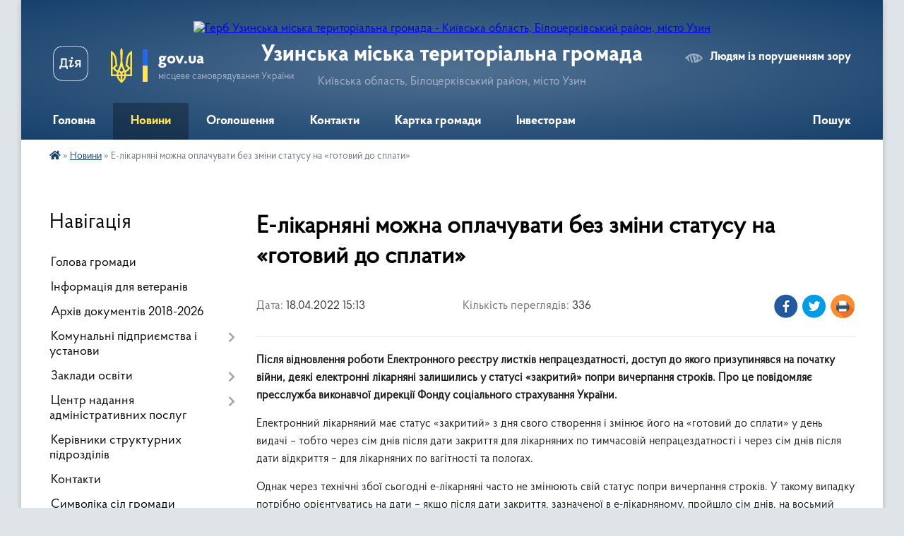

--- FILE ---
content_type: text/html; charset=UTF-8
request_url: https://uzmr.gov.ua/news/1650284074/
body_size: 15342
content:
<!DOCTYPE html>
<html lang="uk">
<head>
	<!--[if IE]><meta http-equiv="X-UA-Compatible" content="IE=edge"><![endif]-->
	<meta charset="utf-8">
	<meta name="viewport" content="width=device-width, initial-scale=1">
	<!--[if IE]><script>
		document.createElement('header');
		document.createElement('nav');
		document.createElement('main');
		document.createElement('section');
		document.createElement('article');
		document.createElement('aside');
		document.createElement('footer');
		document.createElement('figure');
		document.createElement('figcaption');
	</script><![endif]-->
	<title>Е-лікарняні можна оплачувати без зміни статусу на «готовий до сплати» | Узинська міська територіальна громада Київська область, Білоцерківський район, місто Узин</title>
	<meta name="description" content="Після відновлення роботи Електронного реєстру листків непрацездатності, доступ до якого призупинявся на початку війни, деякі електронні лікарняні залишились у статусі &amp;laquo;закритий&amp;raquo; попри вичерпання строків. Про це повідомляє прессл">
	<meta name="keywords" content="Е-лікарняні, можна, оплачувати, без, зміни, статусу, на, «готовий, до, сплати», |, Узинська, міська, територіальна, громада, Київська, область,, Білоцерківський, район,, місто, Узин">

	
		<meta property="og:image" content="https://rada.info/upload/users_files/04054990/7e0fdb9187e8d4711af01cb22dd9f4e8.jpg">
	<meta property="og:image:width" content="277">
	<meta property="og:image:height" content="182">
			<meta property="og:title" content="Е-лікарняні можна оплачувати без зміни статусу на «готовий до сплати»">
			<meta property="og:description" content="Після відновлення роботи Електронного реєстру листків непрацездатності, доступ до якого призупинявся на початку війни, деякі електронні лікарняні залишились у статусі &amp;laquo;закритий&amp;raquo; попри вичерпання строків. Про це повідомляє пресслужба виконавчої дирекції Фонду соціального страхування України.">
			<meta property="og:type" content="article">
	<meta property="og:url" content="https://uzmr.gov.ua/news/1650284074/">
		
		<link rel="apple-touch-icon" sizes="57x57" href="https://gromada.org.ua/apple-icon-57x57.png">
	<link rel="apple-touch-icon" sizes="60x60" href="https://gromada.org.ua/apple-icon-60x60.png">
	<link rel="apple-touch-icon" sizes="72x72" href="https://gromada.org.ua/apple-icon-72x72.png">
	<link rel="apple-touch-icon" sizes="76x76" href="https://gromada.org.ua/apple-icon-76x76.png">
	<link rel="apple-touch-icon" sizes="114x114" href="https://gromada.org.ua/apple-icon-114x114.png">
	<link rel="apple-touch-icon" sizes="120x120" href="https://gromada.org.ua/apple-icon-120x120.png">
	<link rel="apple-touch-icon" sizes="144x144" href="https://gromada.org.ua/apple-icon-144x144.png">
	<link rel="apple-touch-icon" sizes="152x152" href="https://gromada.org.ua/apple-icon-152x152.png">
	<link rel="apple-touch-icon" sizes="180x180" href="https://gromada.org.ua/apple-icon-180x180.png">
	<link rel="icon" type="image/png" sizes="192x192"  href="https://gromada.org.ua/android-icon-192x192.png">
	<link rel="icon" type="image/png" sizes="32x32" href="https://gromada.org.ua/favicon-32x32.png">
	<link rel="icon" type="image/png" sizes="96x96" href="https://gromada.org.ua/favicon-96x96.png">
	<link rel="icon" type="image/png" sizes="16x16" href="https://gromada.org.ua/favicon-16x16.png">
	<link rel="manifest" href="https://gromada.org.ua/manifest.json">
	<meta name="msapplication-TileColor" content="#ffffff">
	<meta name="msapplication-TileImage" content="https://gromada.org.ua/ms-icon-144x144.png">
	<meta name="theme-color" content="#ffffff">
	
	
		<meta name="robots" content="">
	
    <link rel="preload" href="https://cdnjs.cloudflare.com/ajax/libs/font-awesome/5.9.0/css/all.min.css" as="style">
	<link rel="stylesheet" href="https://cdnjs.cloudflare.com/ajax/libs/font-awesome/5.9.0/css/all.min.css" integrity="sha512-q3eWabyZPc1XTCmF+8/LuE1ozpg5xxn7iO89yfSOd5/oKvyqLngoNGsx8jq92Y8eXJ/IRxQbEC+FGSYxtk2oiw==" crossorigin="anonymous" referrerpolicy="no-referrer" />

    <link rel="preload" href="//gromada.org.ua/themes/km2/css/styles_vip.css?v=3.34" as="style">
	<link rel="stylesheet" href="//gromada.org.ua/themes/km2/css/styles_vip.css?v=3.34">
	<link rel="stylesheet" href="//gromada.org.ua/themes/km2/css/22683/theme_vip.css?v=1768705826">
	
		<!--[if lt IE 9]>
	<script src="https://oss.maxcdn.com/html5shiv/3.7.2/html5shiv.min.js"></script>
	<script src="https://oss.maxcdn.com/respond/1.4.2/respond.min.js"></script>
	<![endif]-->
	<!--[if gte IE 9]>
	<style type="text/css">
		.gradient { filter: none; }
	</style>
	<![endif]-->

</head>
<body class="">

	<a href="#top_menu" class="skip-link link" aria-label="Перейти до головного меню (Alt+1)" accesskey="1">Перейти до головного меню (Alt+1)</a>
	<a href="#left_menu" class="skip-link link" aria-label="Перейти до бічного меню (Alt+2)" accesskey="2">Перейти до бічного меню (Alt+2)</a>
    <a href="#main_content" class="skip-link link" aria-label="Перейти до головного вмісту (Alt+3)" accesskey="3">Перейти до текстового вмісту (Alt+3)</a>




	
	<div class="wrap">
		
		<header>
			<div class="header_wrap">
				<div class="logo">
					<a href="https://uzmr.gov.ua/" id="logo" class="form_2">
						<img src="https://rada.info/upload/users_files/04054990/gerb/Узин.png" alt="Герб Узинська міська територіальна громада - Київська область, Білоцерківський район, місто Узин">
					</a>
				</div>
				<div class="title">
					<div class="slogan_1">Узинська міська територіальна громада</div>
					<div class="slogan_2">Київська область, Білоцерківський район, місто Узин</div>
				</div>
				<div class="gov_ua_block">
					<a class="diia" href="https://diia.gov.ua/" target="_blank" rel="nofollow" title="Державні послуги онлайн"><img src="//gromada.org.ua/themes/km2/img/diia.png" alt="Логотип Diia"></a>
					<img src="//gromada.org.ua/themes/km2/img/gerb.svg" class="gerb" alt="Герб України">
					<span class="devider"></span>
					<div class="title">
						<b>gov.ua</b>
						<span>місцеве самоврядування України</span>
					</div>
				</div>
								<div class="alt_link">
					<a href="#" rel="nofollow" title="Режим високої контастності" onclick="return set_special('6f31ff511bd1b23a3fa70b1ebf99012eba55b215');">Людям із порушенням зору</a>
				</div>
								
				<section class="top_nav">
					<nav class="main_menu" id="top_menu">
						<ul>
														<li class="">
								<a href="https://uzmr.gov.ua/main/"><span>Головна</span></a>
																							</li>
														<li class="active">
								<a href="https://uzmr.gov.ua/news/"><span>Новини</span></a>
																							</li>
														<li class="">
								<a href="https://uzmr.gov.ua/more_news/"><span>Оголошення</span></a>
																							</li>
														<li class="">
								<a href="https://uzmr.gov.ua/kontakti-03-07-41-06-06-2018/"><span>Контакти</span></a>
																							</li>
														<li class=" has-sub">
								<a href="https://uzmr.gov.ua/structure/"><span>Картка громади</span></a>
																<button onclick="return show_next_level(this);" aria-label="Показати підменю"></button>
																								<ul>
																		<li>
										<a href="https://uzmr.gov.ua/istoriya-11-03-04-27-02-2018/">Історія Узинської міської громади</a>
																													</li>
																										</ul>
															</li>
														<li class="">
								<a href="https://uzmr.gov.ua/investoram-10-27-02-04-07-2019/"><span>Інвесторам</span></a>
																							</li>
																				</ul>
					</nav>
					&nbsp;
					<button class="menu-button" id="open-button"><i class="fas fa-bars"></i> Меню сайту</button>
					<a href="https://uzmr.gov.ua/search/" rel="nofollow" class="search_button">Пошук</a>
				</section>
				
			</div>
		</header>
				
		<section class="bread_crumbs">
		<div xmlns:v="http://rdf.data-vocabulary.org/#"><a href="https://uzmr.gov.ua/" title="Головна сторінка"><i class="fas fa-home"></i></a> &raquo; <a href="https://uzmr.gov.ua/news/" aria-current="page">Новини</a>  &raquo; <span>Е-лікарняні можна оплачувати без зміни статусу на «готовий до сплати»</span></div>
	</section>
	
	<section class="center_block">
		<div class="row">
			<div class="grid-25 fr">
				<aside>
				
									
										<div class="sidebar_title">Навігація</div>
										
					<nav class="sidebar_menu" id="left_menu">
						<ul>
														<li class="">
								<a href="https://uzmr.gov.ua/golova-gromadi-16-21-28-19-02-2018/"><span>Голова громади</span></a>
																							</li>
														<li class="">
								<a href="https://uzmr.gov.ua/informaciya-dlya-veteraniv-14-05-03-19-02-2024/"><span>Інформація для ветеранів</span></a>
																							</li>
														<li class="">
								<a href="https://uzmr.gov.ua/docs/"><span>Архів документів 2018-2026</span></a>
																							</li>
														<li class=" has-sub">
								<a href="https://uzmr.gov.ua/komunalni-pidpriemstva-i-ustanovi-08-58-34-04-07-2019/"><span>Комунальні підприємства і установи</span></a>
																<button onclick="return show_next_level(this);" aria-label="Показати підменю"></button>
																								<ul>
																		<li class=" has-sub">
										<a href="https://uzmr.gov.ua/pidpriemstva-15-20-13-02-08-2019/"><span>Підприємства</span></a>
																				<button onclick="return show_next_level(this);" aria-label="Показати підменю"></button>
																														<ul>
																						<li><a href="https://uzmr.gov.ua/kp-vu-zhkg1-15-21-30-02-08-2019/"><span>КП "ВУ ЖКГ-1"</span></a></li>
																						<li><a href="https://uzmr.gov.ua/kp-uzinzelenbud-15-22-16-02-08-2019/"><span>КП "Узинзеленбуд"</span></a></li>
																						<li><a href="https://uzmr.gov.ua/kp-uzinvodokanal-15-24-23-02-08-2019/"><span>КП "Узинводоканал"</span></a></li>
																						<li><a href="https://uzmr.gov.ua/kp-perevaga-15-23-21-02-08-2019/"><span>КП "Перевага"</span></a></li>
																						<li><a href="https://uzmr.gov.ua/knp-uzinska-miska-likarnya-15-23-58-02-08-2019/"><span>КНП "Узинська міська лікарня"</span></a></li>
																						<li><a href="https://uzmr.gov.ua/knp-uzinskij-cpmsd-09-34-11-16-03-2023/"><span>КНП "Узинський ЦПМСД"</span></a></li>
																						<li><a href="https://uzmr.gov.ua/kp-uzhkg-m-uzin-11-45-39-21-10-2024/"><span>КП "УЖКГ м. Узин"</span></a></li>
																																</ul>
																			</li>
																		<li class=" has-sub">
										<a href="https://uzmr.gov.ua/ustanovi-15-21-01-02-08-2019/"><span>Установи та заклади</span></a>
																				<button onclick="return show_next_level(this);" aria-label="Показати підменю"></button>
																														<ul>
																						<li><a href="https://uzmr.gov.ua/kp-centr-rozvitku-ditej-ta-molodi-15-32-03-02-08-2019/"><span>КУ "Центр розвитку дітей та молоді"</span></a></li>
																						<li><a href="https://uzmr.gov.ua/ku-dityacha-shkola-mistectv-15-32-40-02-08-2019/"><span>КУ "Дитяча школа мистецтв"</span></a></li>
																						<li><a href="https://uzmr.gov.ua/ku-centr-fizichnoi-kulturi-15-34-27-02-08-2019/"><span>КУ "Центр фізичної культури і спорту ім. П.Р. Поповича"</span></a></li>
																						<li><a href="https://uzmr.gov.ua/ku-inkljuzivno-resursnij-centr-15-35-07-02-08-2019/"><span>КУ "Узинський інклюзивно - ресурсний центр"</span></a></li>
																						<li><a href="https://uzmr.gov.ua/ku-centr-z-nadannya-socialnih-poslug-15-36-42-02-08-2019/"><span>КУ "Центр з надання соціальних послуг"</span></a></li>
																						<li><a href="https://uzmr.gov.ua/ku-trudovij-arhiv-09-38-14-16-03-2023/"><span>КУ "Трудовий архів"</span></a></li>
																						<li><a href="https://uzmr.gov.ua/ku-kulturnomisteckij-centr-11-33-55-21-10-2024/"><span>КЗ "Культурно-мистецький центр"</span></a></li>
																																</ul>
																			</li>
																		<li class="">
										<a href="https://uzmr.gov.ua/publichnij-dogovir-12-01-31-31-07-2023/"><span>Публічний договір</span></a>
																													</li>
																										</ul>
															</li>
														<li class=" has-sub">
								<a href="https://uzmr.gov.ua/zakladi-osviti-08-30-38-05-08-2019/"><span>Заклади освіти</span></a>
																<button onclick="return show_next_level(this);" aria-label="Показати підменю"></button>
																								<ul>
																		<li class=" has-sub">
										<a href="https://uzmr.gov.ua/uzinska-zosh-№1-10-03-55-05-08-2019/"><span>Опорний заклад загальної середньої освіти «Узинський ліцей №1»</span></a>
																				<button onclick="return show_next_level(this);" aria-label="Показати підменю"></button>
																														<ul>
																						<li><a href="https://uzmr.gov.ua/maloantonivska-filiya-10-09-35-05-08-2019/"><span>Малоантонівська філія</span></a></li>
																						<li><a href="https://uzmr.gov.ua/olijnikovo-slobodske-nvo-10-11-18-05-08-2019/"><span>Олійниково-Слободська філія опорного закладу загальної середньої освіти «Узинський ліцей №1» Узинської міської ради</span></a></li>
																						<li><a href="https://uzmr.gov.ua/uzinska-filiya-opornogo-zakladu-zagalnoi-serednoi-osviti-uzinskij-licej-№1-15-31-44-13-03-2023/"><span>Опорний заклад загальної середньої освіти «Узинський ліцей №1»</span></a></li>
																																</ul>
																			</li>
																		<li class=" has-sub">
										<a href="https://uzmr.gov.ua/uzinska-zosh-№2-10-12-57-05-08-2019/"><span>Опорний заклад загальної середньої освіти «Узинський ліцей «Успіх» Узинської міської ради Київської області»</span></a>
																				<button onclick="return show_next_level(this);" aria-label="Показати підменю"></button>
																														<ul>
																						<li><a href="https://uzmr.gov.ua/tarasivska-filiya-opornogo-zakladu-zagalnoi-serednoi-osviti-uzinskij-licej-uspih-15-31-54-22-10-2024/"><span>Тарасівська філія опорного закладу загальної середньої освіти "Узинський ліцей "Успіх"</span></a></li>
																																</ul>
																			</li>
																		<li class="">
										<a href="https://uzmr.gov.ua/nvk-uzinska-gimnaziya-10-12-08-05-08-2019/"><span>Узинський ліцей "Обдарованість"</span></a>
																													</li>
																		<li class="">
										<a href="https://uzmr.gov.ua/ivanivskij-nvk-10-15-53-05-08-2019/"><span>Іванівський ліцей</span></a>
																													</li>
																		<li class="">
										<a href="https://uzmr.gov.ua/suholiskij-nvk-10-23-10-05-08-2019/"><span>Сухоліська гімназія</span></a>
																													</li>
																		<li class="">
										<a href="https://uzmr.gov.ua/chepiliivskij-nvk-10-17-12-05-08-2019/"><span>Чепиліївський ліцей</span></a>
																													</li>
																		<li class="">
										<a href="https://uzmr.gov.ua/rozaliivskij-licej-15-33-40-13-03-2023/"><span>Розаліївський ліцей</span></a>
																													</li>
																		<li class="">
										<a href="https://uzmr.gov.ua/makiivskij-licej-15-37-40-13-03-2023/"><span>Макіївський ліцей</span></a>
																													</li>
																		<li class="">
										<a href="https://uzmr.gov.ua/ostrijkivskij-licej-15-34-24-13-03-2023/"><span>Острійківський ліцей</span></a>
																													</li>
																		<li class="">
										<a href="https://uzmr.gov.ua/zdo-vedmezhatko-10-26-18-05-08-2019/"><span>ДНЗ "Ведмежатко"</span></a>
																													</li>
																		<li class="">
										<a href="https://uzmr.gov.ua/zds-sonechko-10-24-31-05-08-2019/"><span>ДНЗ "Сонечко"</span></a>
																													</li>
																		<li class="">
										<a href="https://uzmr.gov.ua/zdo-zironka-10-25-28-05-08-2019/"><span>ДНЗ "Зіронька"</span></a>
																													</li>
																										</ul>
															</li>
														<li class=" has-sub">
								<a href="https://uzmr.gov.ua/centr-nadannya-administrativnih-poslug-uzinskoi-miskoi-radi-14-32-17-03-06-2019/"><span>Центр надання адміністративних послуг</span></a>
																<button onclick="return show_next_level(this);" aria-label="Показати підменю"></button>
																								<ul>
																		<li class="">
										<a href="https://uzmr.gov.ua/grafik-roboti-10-52-33-18-02-2021/"><span>Графік роботи</span></a>
																													</li>
																		<li class="">
										<a href="https://uzmr.gov.ua/perelik-poslug-10-53-21-18-02-2021/"><span>Перелік послуг</span></a>
																													</li>
																		<li class="">
										<a href="https://uzmr.gov.ua/elektronnij-dokumentoobig-09-01-10-27-04-2021/"><span>Електронний документообіг</span></a>
																													</li>
																										</ul>
															</li>
														<li class="">
								<a href="https://uzmr.gov.ua/vikonavchij-komitet-09-25-36-05-06-2018/"><span>Керівники структурних підрозділів</span></a>
																							</li>
														<li class="">
								<a href="https://uzmr.gov.ua/feedback/"><span>Контакти</span></a>
																							</li>
														<li class="">
								<a href="https://uzmr.gov.ua/simvolika-sil-gromadi-14-50-28-22-02-2018/"><span>Символіка сіл громади</span></a>
																							</li>
														<li class="">
								<a href="https://uzmr.gov.ua/grafiki-provedennya-osobistih-ta-viiznih-prijomiv-gromadyan-kerivnictvom-uzinskoi-miskoi-radi-11-46-00-13-02-2019/"><span>Графіки проведення прийому громадян</span></a>
																							</li>
														<li class="">
								<a href="https://uzmr.gov.ua/mistobudivni-umovi-ta-obmezhennya-14-42-54-13-05-2021/"><span>Містобудівні умови та обмеження</span></a>
																							</li>
														<li class="">
								<a href="https://uzmr.gov.ua/reestr-nakaziv-pro-prisvoennya-adres-08-51-55-14-09-2021/"><span>Реєстр наказів про присвоєння адрес</span></a>
																							</li>
														<li class="">
								<a href="https://uzmr.gov.ua/detalni-plani-teritorii-15-43-35-31-05-2021/"><span>Детальні плани території</span></a>
																							</li>
														<li class="">
								<a href="https://uzmr.gov.ua/gromadske-obgovorennya-1522819381/"><span>Громадське обговорення</span></a>
																							</li>
														<li class="">
								<a href="https://uzmr.gov.ua/kartka-gromadi-08-27-10-06-06-2018/"><span>Картка громади</span></a>
																							</li>
														<li class="">
								<a href="https://uzmr.gov.ua/perejmenuvannya-vulic-14-42-19-01-10-2019/"><span>Перейменування вулиць</span></a>
																							</li>
														<li class=" has-sub">
								<a href="https://uzmr.gov.ua/ekonomika-10-08-30-04-07-2019/"><span>Економіка</span></a>
																<button onclick="return show_next_level(this);" aria-label="Показати підменю"></button>
																								<ul>
																		<li class="">
										<a href="https://uzmr.gov.ua/programa-socialnoekonomichnogo-rozvitku-11-07-02-04-07-2019/"><span>Програма соц-економ. розвитку</span></a>
																													</li>
																		<li class="">
										<a href="https://uzmr.gov.ua/strategiya-rozvitku-11-07-37-04-07-2019/"><span>Стратегія розвитку</span></a>
																													</li>
																		<li class="">
										<a href="https://uzmr.gov.ua/monitoring-realizacii-strategii-14-29-23-08-08-2019/"><span>Моніторинг реалізації стратегії</span></a>
																													</li>
																		<li class="">
										<a href="https://uzmr.gov.ua/zviti-10-22-27-04-07-2019/"><span>Звіти</span></a>
																													</li>
																		<li class=" has-sub">
										<a href="https://uzmr.gov.ua/podatki-i-zbori-15-53-47-03-02-2020/"><span>Податки і збори</span></a>
																				<button onclick="return show_next_level(this);" aria-label="Показати підменю"></button>
																														<ul>
																						<li><a href="https://uzmr.gov.ua/2019-rik-15-54-08-03-02-2020/"><span>2019 рік</span></a></li>
																						<li><a href="https://uzmr.gov.ua/2020-rik-15-54-25-03-02-2020/"><span>2020 рік</span></a></li>
																						<li><a href="https://uzmr.gov.ua/2021-rik-14-46-22-23-07-2020/"><span>2021 рік</span></a></li>
																						<li><a href="https://uzmr.gov.ua/2022-rik-11-08-16-10-08-2021/"><span>2022 рік</span></a></li>
																						<li><a href="https://uzmr.gov.ua/2023-rik-11-08-38-11-11-2022/"><span>2023 рік</span></a></li>
																						<li><a href="https://uzmr.gov.ua/2024-rik-14-44-50-15-02-2024/"><span>2024 рік</span></a></li>
																						<li><a href="https://uzmr.gov.ua/2026-rik-15-00-43-23-07-2025/"><span>2026 рік</span></a></li>
																						<li><a href="https://uzmr.gov.ua/2025-rik-10-22-17-09-08-2024/"><span>2025 рік</span></a></li>
																																</ul>
																			</li>
																		<li class="">
										<a href="https://uzmr.gov.ua/podatkovi-agenti-turistichnogo-zboru-22-36-17-28-08-2020/"><span>Податкові агенти туристичного збору</span></a>
																													</li>
																		<li class="">
										<a href="https://uzmr.gov.ua/publichni-zakupivli-10-32-32-30-12-2020/"><span>Публічні закупівлі</span></a>
																													</li>
																		<li class="">
										<a href="https://uzmr.gov.ua/spi-11-51-01-10-09-2025/"><span>Публічні інвестиції</span></a>
																													</li>
																										</ul>
															</li>
														<li class=" has-sub">
								<a href="https://uzmr.gov.ua/regulyatorna-politika-10-36-32-27-03-2019/"><span>Регуляторна діяльність</span></a>
																<button onclick="return show_next_level(this);" aria-label="Показати підменю"></button>
																								<ul>
																		<li class="">
										<a href="https://uzmr.gov.ua/plan-11-11-50-04-07-2019/"><span>План</span></a>
																													</li>
																		<li class="">
										<a href="https://uzmr.gov.ua/opriljudnennya-11-12-27-04-07-2019/"><span>Оприлюднення</span></a>
																													</li>
																		<li class="">
										<a href="https://uzmr.gov.ua/proekti-11-13-02-04-07-2019/"><span>Проєкти</span></a>
																													</li>
																		<li class="">
										<a href="https://uzmr.gov.ua/reestr-11-13-39-04-07-2019/"><span>Реєстр</span></a>
																													</li>
																		<li class="">
										<a href="https://uzmr.gov.ua/zviti-11-13-56-04-07-2019/"><span>Звіти</span></a>
																													</li>
																		<li class="">
										<a href="https://uzmr.gov.ua/vidstezhennya-11-23-14-30-01-2020/"><span>Відстеження</span></a>
																													</li>
																		<li class="">
										<a href="https://uzmr.gov.ua/postijna-komisiya-09-50-11-09-11-2021/"><span>Постійна комісія</span></a>
																													</li>
																										</ul>
															</li>
														<li class="">
								<a href="https://uzmr.gov.ua/bjudzhet-2021-11-10-48-01-12-2020/"><span>Бюджет громади</span></a>
																							</li>
														<li class="">
								<a href="https://uzmr.gov.ua/publichni-zakupivli-20-40-10-31-10-2023/"><span>Публічні закупівлі</span></a>
																							</li>
														<li class=" has-sub">
								<a href="https://uzmr.gov.ua/bilocerkivske-obednane-upravlinnya-pfu-kiivskoi-oblasti-06-55-43-10-10-2018/"><span>Пенсійний фонд</span></a>
																<button onclick="return show_next_level(this);" aria-label="Показати підменю"></button>
																								<ul>
																		<li class="">
										<a href="https://uzmr.gov.ua/administrator-07-35-58-10-10-2018/"><span>Новини</span></a>
																													</li>
																		<li class="">
										<a href="https://uzmr.gov.ua/kerivnictvo-15-30-11-18-09-2019/"><span>Керівництво</span></a>
																													</li>
																		<li class=" has-sub">
										<a href="https://uzmr.gov.ua/administrativni-poslugi-07-43-33-10-10-2018/"><span>Адміністративні послуги</span></a>
																				<button onclick="return show_next_level(this);" aria-label="Показати підменю"></button>
																														<ul>
																						<li><a href="https://uzmr.gov.ua/v-punkti-prijomu-gromadyan-agentskomu-punkti-nadajutsya-nastupni-poslugi-09-23-38-10-10-2018/"><span>Послуги, що надаються в пункті прийому громадян</span></a></li>
																						<li><a href="https://uzmr.gov.ua/perelik-poslug-yaki-nadajutsya-zalom-po-obslugovuvannju-gromadyan-servisnij-centr-09-37-40-10-10-2018/"><span>Послуги, що надаються залом по обслуговуванню громадян</span></a></li>
																																</ul>
																			</li>
																		<li class=" has-sub">
										<a href="https://uzmr.gov.ua/strahuvalnikam-07-57-55-10-10-2018/"><span>Страхувальникам</span></a>
																				<button onclick="return show_next_level(this);" aria-label="Показати підменю"></button>
																														<ul>
																						<li><a href="https://uzmr.gov.ua/vipravlyaemo-pomilki-v-personalnih-danih-11-15-50-10-10-2018/"><span>Виправляємо помилки в персональних даних</span></a></li>
																																</ul>
																			</li>
																		<li class=" has-sub">
										<a href="https://uzmr.gov.ua/pensioneram-07-58-13-10-10-2018/"><span>Пенсіонерам</span></a>
																				<button onclick="return show_next_level(this);" aria-label="Показати підменю"></button>
																														<ul>
																						<li><a href="https://uzmr.gov.ua/dokumenti-neobhidni-dlya-priznachennya-pensii-11-01-19-10-10-2018/"><span>Документи для призначення пенсії</span></a></li>
																						<li><a href="https://uzmr.gov.ua/elektronne-pensijne-posvidchennya-–-posluga-dostupna-dlya-vsih-pensioneriv-yaki-e-klientami-at-oschadbank-11-04-10-10-10-2018/"><span>Електронне пенсійне посвідчення</span></a></li>
																						<li><a href="https://uzmr.gov.ua/zvernennya-za-priznachennyam-pensii-11-06-33-10-10-2018/"><span>Звернення за призначенням пенсії</span></a></li>
																						<li><a href="https://uzmr.gov.ua/obov’yazok-pensionera-11-07-28-10-10-2018/"><span>Обов'язок пенсіонера</span></a></li>
																						<li><a href="https://uzmr.gov.ua/poryadok-vidachi-pensijnih-posvidchen-11-11-41-10-10-2018/"><span>Порядок видачі пенсійних посвідчень</span></a></li>
																																</ul>
																			</li>
																		<li class=" has-sub">
										<a href="https://uzmr.gov.ua/zastrahovanim-osobam-07-58-39-10-10-2018/"><span>Застрахованим особам</span></a>
																				<button onclick="return show_next_level(this);" aria-label="Показати підменю"></button>
																														<ul>
																						<li><a href="https://uzmr.gov.ua/vebportal-pensijnogo-fondu-ukraini-servis-bez-cherg-ta-zajvih-vitrat-08-43-57-10-10-2018/"><span>Веб-портал Пенсійного фонду України - сервіс без черг та зайвих витрат</span></a></li>
																						<li><a href="https://uzmr.gov.ua/pam’yatka-dlya-koristuvacha-vebportalu-08-49-52-10-10-2018/"><span>Пам’ятка для користувача Веб-порталу</span></a></li>
																						<li><a href="https://uzmr.gov.ua/pidkljuchis-do-novih-online-mozhlivostej-pensijnogo-fondu-08-52-30-10-10-2018/"><span>Підключись до нових on-line можливостей пенсійного фонду</span></a></li>
																						<li><a href="https://uzmr.gov.ua/cms-povidomlennya-vid-pensijnogo-fondu-08-57-08-10-10-2018/"><span>Cмс повідомлення від пенсійного фонду</span></a></li>
																						<li><a href="https://uzmr.gov.ua/stop-zarplatam-u-konvertah-09-01-05-10-10-2018/"><span>Стоп - зарплатам “у конвертах”</span></a></li>
																																</ul>
																			</li>
																		<li class="">
										<a href="https://uzmr.gov.ua/grafik-provedennya-osobistogo-prijomu-gromadyan-kerivnictvom-golovnogo-upravlinnya-pensijnogo-fondu-ukraini-u-kiivskij-oblasti-09-47-02-10-10-2018/"><span>Прийом громадян</span></a>
																													</li>
																		<li class="">
										<a href="https://uzmr.gov.ua/zvorotnij-zvyazok-10-08-14-10-10-2018/"><span>Зворотній зв'язок</span></a>
																													</li>
																		<li class="">
										<a href="https://uzmr.gov.ua/informacijnij-dovidnik-10-24-21-06-03-2023/"><span>Інформаційний довідник</span></a>
																													</li>
																		<li class="">
										<a href="https://uzmr.gov.ua/adresi-14-33-55-18-07-2023/"><span>Адреси</span></a>
																													</li>
																										</ul>
															</li>
														<li class=" has-sub">
								<a href="https://uzmr.gov.ua/videofajli-plenarnih-zasidan-sesij-ta-postijnih-komisij-radi-11-24-07-30-08-2024/"><span>Відеофайли пленарних засідань сесій та  постійних комісій ради</span></a>
																<button onclick="return show_next_level(this);" aria-label="Показати підменю"></button>
																								<ul>
																		<li class="">
										<a href="https://uzmr.gov.ua/videofajli-plenarnih-zasidan-sesij-ta-postijnih-komisij-radi-19-03-40-03-03-2025/"><span>Відеофайли пленарних засідань сесій та  постійних комісій ради</span></a>
																													</li>
																										</ul>
															</li>
														<li class="">
								<a href="https://uzmr.gov.ua/klubni-zakladi-kulturi-11-15-06-13-11-2024/"><span>Клубні заклади культури</span></a>
																							</li>
														<li class="">
								<a href="https://uzmr.gov.ua/bezbarernist-14-33-42-30-09-2024/"><span>Безбар'єрність</span></a>
																							</li>
														<li class="">
								<a href="https://uzmr.gov.ua/deputati-14-38-00-23-07-2024/"><span>Депутати</span></a>
																							</li>
														<li class=" has-sub">
								<a href="https://uzmr.gov.ua/zvitnist-13-01-32-05-12-2025/"><span>Звітність</span></a>
																<button onclick="return show_next_level(this);" aria-label="Показати підменю"></button>
																								<ul>
																		<li class="">
										<a href="https://uzmr.gov.ua/zvit-miskogo-golovi-14-52-44-13-01-2026/"><span>Звіт міського голови</span></a>
																													</li>
																		<li class="">
										<a href="https://uzmr.gov.ua/zvit-sekretarya-miskoi-radi-14-55-00-13-01-2026/"><span>Звіт секретаря міської ради</span></a>
																													</li>
																										</ul>
															</li>
														<li class="">
								<a href="https://uzmr.gov.ua/komunalne-majno-09-59-27-14-02-2025/"><span>Комунальне майно</span></a>
																							</li>
														<li class="">
								<a href="https://uzmr.gov.ua/mentalne-zdorovya-10-05-29-08-01-2024/"><span>Ментальне здоров'я</span></a>
																							</li>
														<li class=" has-sub">
								<a href="https://uzmr.gov.ua/sektor-praci-ta-socialnogo-zahistu-naselennya-uzinskoi-miskoi-radi-10-16-12-28-03-2019/"><span>Відділ праці та соціального захисту</span></a>
																<button onclick="return show_next_level(this);" aria-label="Показати підменю"></button>
																								<ul>
																		<li class=" has-sub">
										<a href="https://uzmr.gov.ua/viddil-socialnogo-zahistu-naselennya-09-48-37-07-10-2020/"><span>Відділ соціального захисту населення</span></a>
																				<button onclick="return show_next_level(this);" aria-label="Показати підменю"></button>
																														<ul>
																						<li><a href="https://uzmr.gov.ua/reestr-galuzevih-mizhgaluzevih-teritorialnih-ugod-kolektivnih-dogovoriv-zmin-i-dopovnen-do-nih-09-49-23-07-10-2020/"><span>Реєстр угод, договорів, змін і доповнень до них</span></a></li>
																																</ul>
																			</li>
																										</ul>
															</li>
														<li class=" has-sub">
								<a href="https://uzmr.gov.ua/zahist-prav-spozhivachiv-09-37-11-04-02-2020/"><span>Захист прав споживачів</span></a>
																<button onclick="return show_next_level(this);" aria-label="Показати підменю"></button>
																								<ul>
																		<li class="">
										<a href="https://uzmr.gov.ua/zakon-21-53-03-04-02-2020/"><span>Закон</span></a>
																													</li>
																		<li class="">
										<a href="https://uzmr.gov.ua/pamyatka-21-53-55-04-02-2020/"><span>Пам'ятка</span></a>
																													</li>
																		<li class="">
										<a href="https://uzmr.gov.ua/telefoni-21-55-02-04-02-2020/"><span>Контакти</span></a>
																													</li>
																										</ul>
															</li>
														<li class="">
								<a href="https://uzmr.gov.ua/zapobigannya-ta-protidiya-domashnomu-nasilstvu-12-29-16-30-01-2023/"><span>Запобігання та протидія домашньому насильству</span></a>
																							</li>
														<li class="">
								<a href="https://uzmr.gov.ua/pravoprosvitni-materiali-10-59-43-13-10-2020/"><span>Правопросвітні матеріали</span></a>
																							</li>
														<li class=" has-sub">
								<a href="https://uzmr.gov.ua/zapobigannya-korupcii-10-46-11-09-02-2021/"><span>Запобігання корупції</span></a>
																<button onclick="return show_next_level(this);" aria-label="Показати підменю"></button>
																								<ul>
																		<li class="">
										<a href="https://uzmr.gov.ua/antikorupcijni-pravovi-akti-10-46-38-09-02-2021/"><span>Правові акти</span></a>
																													</li>
																		<li class="">
										<a href="https://uzmr.gov.ua/deklaruvannya-11-02-51-09-02-2021/"><span>Декларування</span></a>
																													</li>
																		<li class="">
										<a href="https://uzmr.gov.ua/zviti-dovidki-informaciya-16-43-02-09-02-2021/"><span>Звіти, довідки, інформація</span></a>
																													</li>
																										</ul>
															</li>
														<li class="">
								<a href="https://uzmr.gov.ua/grafik-planovih-vidkljuchen-11-07-54-11-02-2021/"><span>Графік відключень електроенергії</span></a>
																							</li>
														<li class="">
								<a href="https://uzmr.gov.ua/pravila-blagoustroju-11-44-48-29-03-2021/"><span>Правила благоустрою</span></a>
																							</li>
														<li class="">
								<a href="https://uzmr.gov.ua/molodizhna-rada-15-47-01-29-12-2022/"><span>Молодіжна рада</span></a>
																							</li>
														<li class="">
								<a href="https://uzmr.gov.ua/kiberbezpeka-10-18-34-20-06-2023/"><span>Кібербезпека</span></a>
																							</li>
													</ul>
						
												
					</nav>

									
											<div class="sidebar_title">Особистий кабінет користувача</div>

<div class="petition_block">

		<div class="alert alert-warning">
		Ви не авторизовані. Для того, щоб мати змогу створювати або підтримувати петиції<br>
		<a href="#auth_petition" class="open-popup add_petition btn btn-yellow btn-small btn-block" style="margin-top: 10px;"><i class="fa fa-user"></i> авторизуйтесь</a>
	</div>
		
			<h2 style="margin: 30px 0;">Система петицій</h2>
		
					<div class="none_petition">Немає петицій, за які можна голосувати</div>
							<p style="margin-bottom: 10px;"><a href="https://uzmr.gov.ua/all_petitions/" class="btn btn-grey btn-small btn-block"><i class="fas fa-clipboard-list"></i> Всі петиції (9)</a></p>
				
		
	
</div>
					
					
					
											<div class="sidebar_title">Звернення до посадовця</div>

<div class="appeals_block">

	
		
		<div class="row sidebar_persons">
						<div class="grid-30">
				<div class="one_sidebar_person">
					<div class="img"><a href="https://uzmr.gov.ua/persons/970/"><img src="https://rada.info/upload/users_files/04054990/deputats/герб-Узин.jpg" alt="Узинська міська рада"></a></div>
					<div class="title"><a href="https://uzmr.gov.ua/persons/970/">Узинська міська рада</a></div>
				</div>
			</div>
						<div class="grid-30">
				<div class="one_sidebar_person">
					<div class="img"><a href="https://uzmr.gov.ua/persons/1231/"><img src="https://rada.info/upload/users_files/04054990/deputats/IMG_2562.jpg" alt="Кибенко Іван Іванович"></a></div>
					<div class="title"><a href="https://uzmr.gov.ua/persons/1231/">Кибенко Іван Іванович</a></div>
				</div>
			</div>
						<div class="grid-30">
				<div class="one_sidebar_person">
					<div class="img"><a href="https://uzmr.gov.ua/persons/1232/"><img src="https://rada.info/upload/users_files/04054990/deputats/173b5fadf8e5ad76852a73b3c5d8af5c_2.jpg" alt="Гринчук Віталій Юрійович"></a></div>
					<div class="title"><a href="https://uzmr.gov.ua/persons/1232/">Гринчук Віталій Юрійович</a></div>
				</div>
			</div>
						<div class="clearfix"></div>
		</div>

						
				<p class="center appeal_cabinet"><a href="#auth_person" class="alert-link open-popup"><i class="fas fa-unlock-alt"></i> Кабінет посадової особи</a></p>
			
	
</div>					
										<div id="banner_block">

						<p style="text-align:center"><a rel="nofollow" href="https://uzmr.gov.ua/docs/214362/"><img alt="Фото без опису" src="https://rada.info/upload/users_files/04054990/cca17fd1fdfbba0d1aae98d7b1a4c983.jpg" style="width: 275px; height: 183px;" /></a></p>

<p style="text-align:center"><a rel="nofollow" href="https://uzmr.gov.ua/docs/829931/"><img alt="Фото без опису" src="https://rada.info/upload/users_files/04054990/bd0ab893108503323d00249f027abffb.jpg" style="width: 285px; height: 162px;" /></a></p>

<p style="text-align:center"><a rel="nofollow" href="https://guide.diia.gov.ua"><img alt="Фото без опису" src="https://rada.info/upload/users_files/04054990/2798bd838a439c6d60314275f51a444f.jpg" style="width: 300px; height: 250px;" /></a></p>

<p style="text-align:center"><a rel="nofollow" href="https://bf.in.ua"><img alt="Фото без опису" src="https://rada.info/upload/users_files/04054990/e72bdd9c30301ca7e3bd1ea44e6d3619.jpg" style="width: 1390px; height: 615px;" /></a></p>

<p style="text-align:center"><a rel="nofollow" href="https://www.youtube.com/watch?v=PVdeX_rQBbQ"><img alt="Фото без опису" src="https://rada.info/upload/users_files/04054990/9b29b9f93b7e1b3b0f4d96726fa999dc.jpg" style="width: 262px; height: 147px;" /></a></p>

<p style="text-align:center"><a rel="nofollow" href="https://emonitor.ecology-kievoblast.com.ua/widget?id_group=5&amp;company_id=1&amp;datetimepicker=true&amp;type=chart_and_table"><img alt="Фото без опису" src="https://rada.info/upload/users_files/04054990/b80ee719b7dfd1ba08f88c5966b940a2.jpg" style="width: 262px; height: 127px;" /></a></p>

<p>&nbsp;
<p style="text-align:center"><a rel="nofollow" href="http://www.auc.org.ua"><img alt="Фото без опису" src="https://rada.info/upload/users_files/04054990/234042a616e2733f114658117b989748.jpg" style="width: 270px; height: 56px;" /></a></p>
</p>

<p style="text-align:center"><a rel="nofollow" href="http://uzynska.gromada.org.ua/news/1541403732/"><img alt="Фото без опису" src="https://rada.info/upload/users_files/04054990/26fa4b1ba2bea9f9d271490d2d35ffc8.jpg" style="width: 262px; height: 186px;" /></a></p>

<p style="text-align:center"><a rel="nofollow" href="http://uzynska.gromada.org.ua/news/1539683352/"><img alt="Фото без опису" src="https://rada.info/upload/users_files/04054990/4c3a64eb73a675cd5bc8146c6e209745.png" style="width: 262px; height: 133px;" /></a></p>

<p style="text-align:center"><a rel="nofollow" href="http://vedmezhatko.ucoz.ua/"><img alt="Фото без опису" src="https://rada.info/upload/users_files/04054990/29186f3543120d161329dd0a3e334c45.png" style="width: 262px; height: 53px;" /></a></p>

<p style="text-align:center"><a rel="nofollow" href="http://sonechkouzin.ucoz.ua/"><img alt="Фото без опису" src="https://rada.info/upload/users_files/04054990/437cd222ae78765685bfc0afa828b40a.png" style="width: 262px; height: 109px;" /></a></p>

<p style="text-align:center"><a rel="nofollow" href="http://kino-uzin.city/index.php"><img alt="Фото без опису" src="https://rada.info/upload/users_files/04054990/859c44a08076a081d210295efa9ea422.png" style="width: 262px; height: 37px;" /></a></p>

<p style="text-align:center"><a rel="nofollow" href="http://uzynska.gromada.org.ua/news/1541415017/"><img alt="Фото без опису" src="https://rada.info/upload/users_files/04054990/9a14a6ede9a6cae56fc4aae829e0ff91.jpg" style="width: 263px; height: 89px;" /></a></p>

<p style="text-align:center"><a rel="nofollow" href="http://uzynska.gromada.org.ua/novini-14-32-09-22-10-2018/"><img alt="Фото без опису" src="https://rada.info/upload/users_files/04054990/e9c28e7c820d90b119971c34ca204d69.jpg" style="width: 262px; height: 194px;" /></a></p>

<p style="text-align:center"><a rel="nofollow" href="https://sites.google.com/view/undeclared-work" target="_blank"><img alt="Фото без опису" src="https://rada.info/upload/users_files/04054990/31373be604e41ad0eb8ac059a736384c.png" style="height:86px; width:262px" /></a></p>

<p style="text-align:center"><img alt="Фото без опису" src="https://rada.info/upload/users_files/04054990/9f618ec40a4f67c03f78c02c4e14fa18.jpg" style="width: 262px; height: 121px;" /></p>

<p style="text-align:center">&nbsp;</p>

<p style="text-align:center">&nbsp;</p>
						<div class="clearfix"></div>

						
						<div class="clearfix"></div>

					</div>
				
				</aside>
			</div>
			<div class="grid-75">

				<main id="main_content">

																		<h1>Е-лікарняні можна оплачувати без зміни статусу на «готовий до сплати»</h1>


<div class="row ">
	<div class="grid-30 one_news_date">
		Дата: <span>18.04.2022 15:13</span>
	</div>
	<div class="grid-30 one_news_count">
		Кількість переглядів: <span>336</span>
	</div>
		<div class="grid-30 one_news_socials">
		<button class="social_share" data-type="fb"><img src="//gromada.org.ua/themes/km2/img/share/fb.png" alt="Іконка Фейсбук"></button>
		<button class="social_share" data-type="tw"><img src="//gromada.org.ua/themes/km2/img/share/tw.png" alt="Іконка Твітер"></button>
		<button class="print_btn" onclick="window.print();"><img src="//gromada.org.ua/themes/km2/img/share/print.png" alt="Іконка принтера"></button>
	</div>
		<div class="clearfix"></div>
</div>

<hr>

<p><span style="font-size:16px;"><strong>Після відновлення роботи Електронного реєстру листків непрацездатності, доступ до якого призупинявся на початку війни, деякі електронні лікарняні залишились у статусі &laquo;закритий&raquo; попри вичерпання строків. Про це повідомляє пресслужба виконавчої дирекції Фонду соціального страхування України.</strong></span></p>

<p><span style="font-size:16px;">Електронний лікарняний має статус &laquo;закритий&raquo; з дня свого створення і змінює його на &laquo;готовий до сплати&raquo; у день видачі &ndash; тобто через сім днів після дати закриття для лікарняних по тимчасовій непрацездатності і через сім днів після дати відкриття &ndash; для лікарняних по вагітності та пологах.</span></p>

<p><span style="font-size:16px;">Однак через технічні збої сьогодні е-лікарняні часто не змінюють свій статус попри вичерпання строків. У такому випадку потрібно орієнтуватись на дати &ndash; якщо після дати закриття, зазначеної в е-лікарняному, пройшло сім днів, на восьмий день з е-лікарняним уже можна починати працювати і призначати за ним допомогу, навіть якщо його статус залишився &laquo;закритим&raquo;.</span></p>

<p><span style="font-size:16px;">Лікар має можливість внести зміни до електронного лікарняного упродовж семи днів від моменту створення, тож інформація, наявна в е-лікарняному на восьмий день, є остаточною &ndash; роботодавець може розпочати призначення допомоги від Фонду соціального страхування України і за рахунок підприємства.</span></p>

<p><span style="font-size:16px;">Процедура призначення допомог від Фонду соціального страхування України не змінилась попри воєнний стан. Водночас, якщо роботодавець через бойові дії не має можливості оформити заяву-розрахунок за лікарняним свого працівника (наприклад, якщо знищено матеріально-технічну базу підприємства тощо), застрахована особа може отримати лікарняні або декретну допомогу напряму від ФССУ. Для цього необхідно звернутись до будь-якого зручного відділення Фонду, контакти усіх відділень оновлюються за посиланням:&nbsp;<a href="http://vlada.pp.ua/goto/aHR0cHM6Ly9kb2NzLmdvb2dsZS5jb20vZG9jdW1lbnQvZC8xV09jM3hoZ25ycVJ3WWFvTGQzQVQxbTFqS3NZLXJMckZTR2FIdjl6NEduNA==/" rel="nofollow" target="_blank">https://docs.google.com/document/d/1WOc3xhgnrqRwYaoLd3AT1m1jKsY-rLrFSGaHv9z4Gn4</a></span></p>

<p><span style="font-size:16px;">Докладніше про можливість отримання допомоги напряму від ФССУ:</span></p>

<p><span style="font-size:16px;"><a href="http://vlada.pp.ua/goto/aHR0cDovL3d3dy5mc3N1Lmdvdi51YS9mc2UvY29udHJvbC9tYWluL3VrL3B1Ymxpc2gvYXJ0aWNsZS85ODExMDQ=/" rel="nofollow" target="_blank">http://www.fssu.gov.ua/fse/control/main/uk/publish/article/981104</a></span></p>

<p><span style="font-size:16px;"><a href="http://vlada.pp.ua/goto/aHR0cHM6Ly93d3cuZmFjZWJvb2suY29tL1NvY2lhbEZ1bmRVQS9waG90b3MvNDc1MTk3NjE2NDkzMDg5Mg==/" rel="nofollow" target="_blank">https://www.facebook.com/SocialFundUA/photos/4751976164930892</a></span></p>

<p><span style="font-size:16px;">Нагадаємо, саме від дати прийняття Фондом заяви-розрахунку від роботодавця залежить дата фінансування лікарняних &ndash; слідкувати за станом виплат можна в телеграм-каналі Фонду:&nbsp;<a href="http://vlada.pp.ua/goto/aHR0cHM6Ly90Lm1lL3NvY2lhbGZ1bmQ=/" rel="nofollow" target="_blank">https://t.me/socialfund</a>.</span></p>

<p><span style="font-size:16px;"><img alt="Фото без опису"  alt="" src="https://rada.info/upload/users_files/04054990/7e0fdb9187e8d4711af01cb22dd9f4e8.jpg" style="width: 277px; height: 182px;" /></span></p>

<p>&nbsp;</p>
<div class="clearfix"></div>

<hr>



<p><a href="https://uzmr.gov.ua/news/" class="btn btn-grey">&laquo; повернутися</a></p>											
				</main>
				
			</div>
			<div class="clearfix"></div>
		</div>
	</section>
	
	
	<footer>
		
		<div class="row">
			<div class="grid-40 socials">
				<p>
					<a href="https://gromada.org.ua/rss/22683/" rel="nofollow" target="_blank" title="RSS-стрічка новин"><i class="fas fa-rss"></i></a>
										<a href="https://uzmr.gov.ua/feedback/#chat_bot" title="Наша громада в смартфоні"><i class="fas fa-robot"></i></a>
																				<a href="https://www.facebook.com/Uzynska.otg" rel="nofollow" target="_blank" title="Сторінка у Фейсбук"><i class="fab fa-facebook-f"></i></a>															<a href="https://uzmr.gov.ua/sitemap/" title="Мапа сайту"><i class="fas fa-sitemap"></i></a>
				</p>
				<p class="copyright">Узинська міська територіальна громада - 2018-2026 &copy; Весь контент доступний за ліцензією <a href="https://creativecommons.org/licenses/by/4.0/deed.uk" target="_blank" rel="nofollow">Creative Commons Attribution 4.0 International License</a>, якщо не зазначено інше.</p>
			</div>
			<div class="grid-20 developers">
				<a href="https://vlada.ua/" rel="nofollow" target="_blank" title="Перейти на сайт платформи VladaUA"><img src="//gromada.org.ua/themes/km2/img/vlada_online.svg?v=ua" class="svg" alt="Логотип платформи VladaUA"></a><br>
				<span>офіційні сайти &laquo;під ключ&raquo;</span><br>
				для органів державної влади
			</div>
			<div class="grid-40 admin_auth_block">
								<p class="first"><a href="#" rel="nofollow" class="alt_link" onclick="return set_special('6f31ff511bd1b23a3fa70b1ebf99012eba55b215');">Людям із порушенням зору</a></p>
				<p><a href="#auth_block" class="open-popup" title="Вхід в адмін-панель сайту"><i class="fa fa-lock"></i></a></p>
				<p class="sec"><a href="#auth_block" class="open-popup">Вхід для адміністратора</a></p>
				<div id="google_translate_element" style="text-align: left;width: 202px;float: right;margin-top: 13px;"></div>
							</div>
			<div class="clearfix"></div>
		</div>

	</footer>

	</div>

		
	



<a href="#" id="Go_Top"><i class="fas fa-angle-up"></i></a>
<a href="#" id="Go_Top2"><i class="fas fa-angle-up"></i></a>

<script type="text/javascript" src="//gromada.org.ua/themes/km2/js/jquery-3.6.0.min.js"></script>
<script type="text/javascript" src="//gromada.org.ua/themes/km2/js/jquery-migrate-3.3.2.min.js"></script>
<script type="text/javascript" src="//gromada.org.ua/themes/km2/js/flickity.pkgd.min.js"></script>
<script type="text/javascript" src="//gromada.org.ua/themes/km2/js/flickity-imagesloaded.js"></script>
<script type="text/javascript">
	$(document).ready(function(){
		$(".main-carousel .carousel-cell.not_first").css("display", "block");
	});
</script>
<script type="text/javascript" src="//gromada.org.ua/themes/km2/js/icheck.min.js"></script>
<script type="text/javascript" src="//gromada.org.ua/themes/km2/js/superfish.min.js?v=2"></script>



<script type="text/javascript" src="//gromada.org.ua/themes/km2/js/functions_unpack.js?v=5.17"></script>
<script type="text/javascript" src="//gromada.org.ua/themes/km2/js/hoverIntent.js"></script>
<script type="text/javascript" src="//gromada.org.ua/themes/km2/js/jquery.magnific-popup.min.js?v=1.1"></script>
<script type="text/javascript" src="//gromada.org.ua/themes/km2/js/jquery.mask.min.js"></script>


	


<script type="text/javascript" src="//translate.google.com/translate_a/element.js?cb=googleTranslateElementInit"></script>
<script type="text/javascript">
	function googleTranslateElementInit() {
		new google.translate.TranslateElement({
			pageLanguage: 'uk',
			includedLanguages: 'de,en,es,fr,pl,hu,bg,ro,da,lt',
			layout: google.translate.TranslateElement.InlineLayout.SIMPLE,
			gaTrack: true,
			gaId: 'UA-71656986-1'
		}, 'google_translate_element');
	}
</script>

<script>
  (function(i,s,o,g,r,a,m){i["GoogleAnalyticsObject"]=r;i[r]=i[r]||function(){
  (i[r].q=i[r].q||[]).push(arguments)},i[r].l=1*new Date();a=s.createElement(o),
  m=s.getElementsByTagName(o)[0];a.async=1;a.src=g;m.parentNode.insertBefore(a,m)
  })(window,document,"script","//www.google-analytics.com/analytics.js","ga");

  ga("create", "UA-71656986-1", "auto");
  ga("send", "pageview");

</script>

<script async
src="https://www.googletagmanager.com/gtag/js?id=UA-71656986-2"></script>
<script>
   window.dataLayer = window.dataLayer || [];
   function gtag(){dataLayer.push(arguments);}
   gtag("js", new Date());

   gtag("config", "UA-71656986-2");
</script>



<div style="display: none;">
								<div id="get_gromada_ban" class="dialog-popup s">

	<div class="logo"><img src="//gromada.org.ua/themes/km2/img/logo.svg" class="svg"></div>
    <h4>Код для вставки на сайт</h4>
	
    <div class="form-group">
        <img src="//gromada.org.ua/gromada_orgua_88x31.png">
    </div>
    <div class="form-group">
        <textarea id="informer_area" class="form-control"><a href="https://gromada.org.ua/" target="_blank"><img src="https://gromada.org.ua/gromada_orgua_88x31.png" alt="Gromada.org.ua - веб сайти діючих громад України" /></a></textarea>
    </div>
	
</div>			<div id="auth_block" class="dialog-popup s" role="dialog" aria-modal="true" aria-labelledby="auth_block_label">

	<div class="logo"><img src="//gromada.org.ua/themes/km2/img/logo.svg" class="svg"></div>
    <h4 id="auth_block_label">Вхід для адміністратора</h4>
    <form action="//gromada.org.ua/n/actions/" method="post">

		
        
        <div class="form-group">
            <label class="control-label" for="login">Логін: <span>*</span></label>
            <input type="text" class="form-control" name="login" id="login" value="" autocomplete="username" required>
        </div>
        <div class="form-group">
            <label class="control-label" for="password">Пароль: <span>*</span></label>
            <input type="password" class="form-control" name="password" id="password" value="" autocomplete="current-password" required>
        </div>
        <div class="form-group center">
            <input type="hidden" name="object_id" value="22683">
			<input type="hidden" name="back_url" value="https://uzmr.gov.ua/news/1650284074/">
            <button type="submit" class="btn btn-yellow" name="pAction" value="login_as_admin_temp">Авторизуватись</button>
        </div>
		

    </form>

</div>


			
						
								<div id="email_voting" class="dialog-popup m">

	<div class="logo"><img src="//gromada.org.ua/themes/km2/img/logo.svg" class="svg"></div>
    <h4>Онлайн-опитування: </h4>

    <form action="//gromada.org.ua/n/actions/" method="post" enctype="multipart/form-data">

        <div class="alert alert-warning">
            <strong>Увага!</strong> З метою уникнення фальсифікацій Ви маєте підтвердити свій голос через E-Mail
        </div>

		
        <div class="form-group">
            <label class="control-label" for="voting_email">E-Mail: <span>*</span></label>
            <input type="email" class="form-control" name="email" id="voting_email" value="" required>
        </div>
		

        <div class="form-group center">
            <input type="hidden" name="voting_id" value="">
			
            <input type="hidden" name="answer_id" id="voting_anser_id" value="">
			<input type="hidden" name="back_url" value="https://uzmr.gov.ua/news/1650284074/">
			
            <button type="submit" name="pAction" value="get_voting" class="btn btn-yellow">Підтвердити голос</button> <a href="#" class="btn btn-grey close-popup">Скасувати</a>
        </div>

    </form>

</div>


		<div id="result_voting" class="dialog-popup m">

	<div class="logo"><img src="//gromada.org.ua/themes/km2/img/logo.svg" class="svg"></div>
    <h4>Результати опитування</h4>

    <h3 id="voting_title"></h3>

    <canvas id="voting_diagram"></canvas>
    <div id="voting_results"></div>

    <div class="form-group center">
        <a href="#voting" class="open-popup btn btn-yellow"><i class="far fa-list-alt"></i> Всі опитування</a>
    </div>

</div>		
												<div id="voting_confirmed" class="dialog-popup s">

	<div class="logo"><img src="//gromada.org.ua/themes/km2/img/logo.svg" class="svg"></div>
    <h4>Дякуємо!</h4>

    <div class="alert alert-success">Ваш голос було зараховано</div>

</div>

		
				<div id="add_appeal" class="dialog-popup m">

	<div class="logo"><img src="//gromada.org.ua/themes/km2/img/logo.svg" class="svg"></div>
    <h4>Форма подання електронного звернення</h4>

	
    	

    <form action="//gromada.org.ua/n/actions/" method="post" enctype="multipart/form-data">

        <div class="alert alert-info">
            <div class="row">
                <div class="grid-30">
                    <img src="" id="add_appeal_photo">
                </div>
                <div class="grid-70">
                    <div id="add_appeal_title"></div>
                    <div id="add_appeal_posada"></div>
                    <div id="add_appeal_details"></div>
                </div>
                <div class="clearfix"></div>
            </div>
        </div>

		
        <div class="row">
            <div class="grid-100">
                <div class="form-group">
                    <label for="add_appeal_name" class="control-label">Ваше прізвище, ім'я та по батькові: <span>*</span></label>
                    <input type="text" class="form-control" id="add_appeal_name" name="name" value="" required>
                </div>
            </div>
            <div class="grid-50">
                <div class="form-group">
                    <label for="add_appeal_email" class="control-label">Email: <span>*</span></label>
                    <input type="email" class="form-control" id="add_appeal_email" name="email" value="" required>
                </div>
            </div>
            <div class="grid-50">
                <div class="form-group">
                    <label for="add_appeal_phone" class="control-label">Контактний телефон:</label>
                    <input type="tel" class="form-control" id="add_appeal_phone" name="phone" value="">
                </div>
            </div>
            <div class="grid-100">
                <div class="form-group">
                    <label for="add_appeal_adress" class="control-label">Адреса проживання: <span>*</span></label>
                    <textarea class="form-control" id="add_appeal_adress" name="adress" required></textarea>
                </div>
            </div>
            <div class="clearfix"></div>
        </div>

        <hr>

        <div class="row">
            <div class="grid-100">
                <div class="form-group">
                    <label for="add_appeal_text" class="control-label">Текст звернення: <span>*</span></label>
                    <textarea rows="7" class="form-control" id="add_appeal_text" name="text" required></textarea>
                </div>
            </div>
            <div class="grid-100">
                <div class="form-group">
                    <label>
                        <input type="checkbox" name="public" value="y">
                        Публічне звернення (відображатиметься на сайті)
                    </label>
                </div>
            </div>
            <div class="grid-100">
                <div class="form-group">
                    <label>
                        <input type="checkbox" name="confirmed" value="y" required>
                        надаю згоду на обробку персональних даних
                    </label>
                </div>
            </div>
            <div class="clearfix"></div>
        </div>
		

        <div class="form-group center">
			
            <input type="hidden" name="deputat_id" id="add_appeal_id" value="">
			<input type="hidden" name="back_url" value="https://uzmr.gov.ua/news/1650284074/">
			
            <button type="submit" name="pAction" value="add_appeal_from_vip" class="btn btn-yellow">Подати звернення</button>
        </div>

    </form>

</div>


		
										<div id="auth_person" class="dialog-popup s">

	<div class="logo"><img src="//gromada.org.ua/themes/km2/img/logo.svg" class="svg"></div>
    <h4>Авторизація в системі електронних звернень</h4>
    <form action="//gromada.org.ua/n/actions/" method="post">

		
        
        <div class="form-group">
            <label class="control-label" for="person_login">Email посадової особи: <span>*</span></label>
            <input type="email" class="form-control" name="person_login" id="person_login" value="" autocomplete="off" required>
        </div>
        <div class="form-group">
            <label class="control-label" for="person_password">Пароль: <span>*</span> <small>(надає адміністратор сайту)</small></label>
            <input type="password" class="form-control" name="person_password" id="person_password" value="" autocomplete="off" required>
        </div>
		
        <div class="form-group center">
			
            <input type="hidden" name="object_id" value="22683">
			<input type="hidden" name="back_url" value="https://uzmr.gov.ua/news/1650284074/">
			
            <button type="submit" class="btn btn-yellow" name="pAction" value="login_as_person">Авторизуватись</button>
        </div>

    </form>

</div>


					
							<div id="auth_petition" class="dialog-popup s">

	<div class="logo"><img src="//gromada.org.ua/themes/km2/img/logo.svg" class="svg"></div>
    <h4>Авторизація в системі електронних петицій</h4>
    <form action="//gromada.org.ua/n/actions/" method="post">

		
        
        <div class="form-group">
            <input type="email" class="form-control" name="petition_login" id="petition_login" value="" placeholder="Email: *" autocomplete="off" required>
        </div>
        <div class="form-group">
            <input type="password" class="form-control" name="petition_password" id="petition_password" placeholder="Пароль: *" value="" autocomplete="off" required>
        </div>
		
        <div class="form-group center">
            <input type="hidden" name="petition_id" value="">
			
            <input type="hidden" name="gromada_id" value="22683">
			<input type="hidden" name="back_url" value="https://uzmr.gov.ua/news/1650284074/">
			
            <button type="submit" class="btn btn-yellow" name="pAction" value="login_as_petition">Авторизуватись</button>
        </div>
        			<div class="form-group" style="text-align: center;">
				Забулись пароль? <a class="open-popup" href="#forgot_password">Система відновлення пароля</a>
			</div>
			<div class="form-group" style="text-align: center;">
				Ще не зареєстровані? <a class="open-popup" href="#reg_petition">Реєстрація</a>
			</div>
		
    </form>

</div>


							<div id="reg_petition" class="dialog-popup">

	<div class="logo"><img src="//gromada.org.ua/themes/km2/img/logo.svg" class="svg"></div>
    <h4>Реєстрація в системі електронних петицій</h4>
	
	<div class="alert alert-danger">
		<p>Зареєструватись можна буде лише після того, як громада підключить на сайт систему електронної ідентифікації. Наразі очікуємо підключення до ID.gov.ua. Вибачте за тимчасові незручності</p>
	</div>
	
    	
	<p>Вже зареєстровані? <a class="open-popup" href="#auth_petition">Увійти</a></p>

</div>


				<div id="forgot_password" class="dialog-popup s">

	<div class="logo"><img src="//gromada.org.ua/themes/km2/img/logo.svg" class="svg"></div>
    <h4>Відновлення забутого пароля</h4>
    <form action="//gromada.org.ua/n/actions/" method="post">

		
        
        <div class="form-group">
            <input type="email" class="form-control" name="forgot_email" value="" placeholder="Email зареєстрованого користувача" required>
        </div>	
		
        <div class="form-group">
			<img id="forgot_img_captcha" src="//gromada.org.ua/upload/pre_captcha.png">
		</div>
		
        <div class="form-group">
            <label class="control-label" for="forgot_captcha">Результат арифм. дії: <span>*</span></label>
            <input type="text" class="form-control" name="forgot_captcha" id="forgot_captcha" value="" style="max-width: 120px; margin: 0 auto;" required>
        </div>
		
        <div class="form-group center">
			
            <input type="hidden" name="gromada_id" value="22683">
			<input type="hidden" name="captcha_code" id="forgot_captcha_code" value="8c8502d552d37813469e091b9d1600d6">
			
            <button type="submit" class="btn btn-yellow" name="pAction" value="forgot_password_from_gromada">Відновити пароль</button>
        </div>
        <div class="form-group center">
			Згадали авторизаційні дані? <a class="open-popup" href="#auth_petition">Авторизуйтесь</a>
		</div>

    </form>

</div>

<script type="text/javascript">
    $(document).ready(function() {
        
		$("#forgot_img_captcha").on("click", function() {
			var captcha_code = $("#forgot_captcha_code").val();
			var current_url = document.location.protocol +"//"+ document.location.hostname + document.location.pathname;
			$("#forgot_img_captcha").attr("src", "https://vlada.ua/ajax/?gAction=get_captcha_code&cc="+captcha_code+"&cu="+current_url+"&"+Math.random());
			return false;
		});
		
		
				
		
		
    });
</script>							
																										
	</div>
</body>
</html>